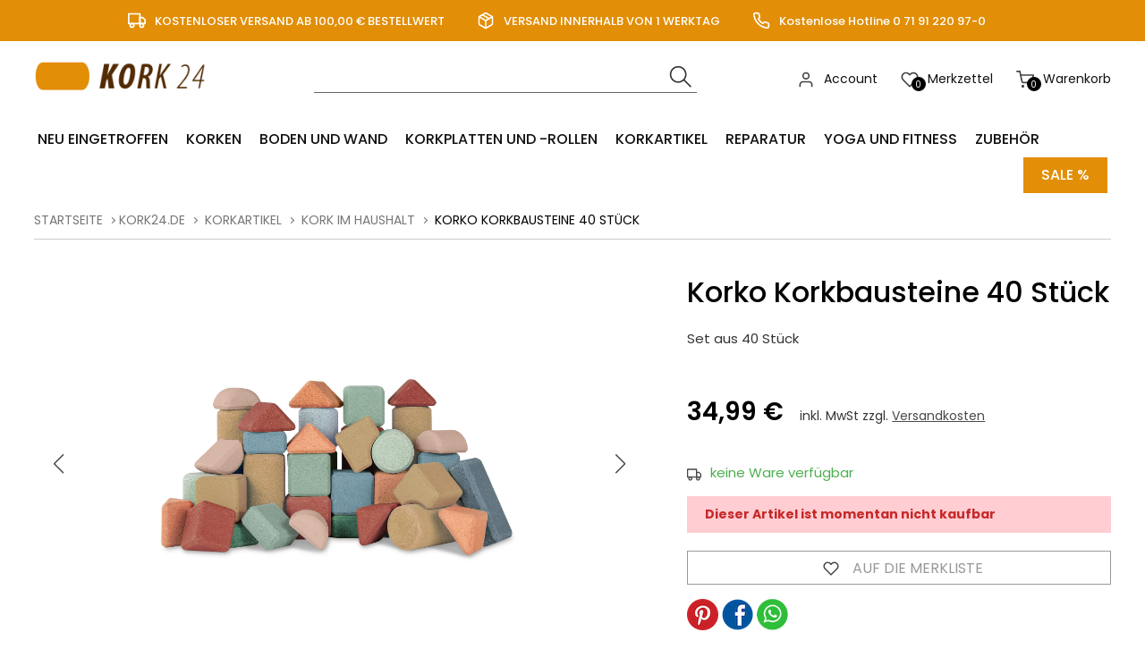

--- FILE ---
content_type: text/html; charset=ISO-8859-1
request_url: https://www.kork24.de/Korkartikel/Kork-im-Haushalt/Korko-Korkbausteine-40-Stueck/
body_size: 12717
content:
<!DOCTYPE html>
<html xmlns="http://www.w3.org/1999/xhtml" lang="de-de">
<head>
<!-- Google Tag Manager -->
	<script>(function(w,d,s,l,i){w[l]=w[l]||[];w[l].push({'gtm.start':
	new Date().getTime(),event:'gtm.js'});var f=d.getElementsByTagName(s)[0],
	j=d.createElement(s),dl=l!='dataLayer'?'&l='+l:'';j.async=true;j.src=
	'https://www.googletagmanager.com/gtm.js?id='+i+dl;f.parentNode.insertBefore(j,f);
	})(window,document,'script','dataLayer','GTM-NCBNP5');</script>
	<!-- End Google Tag Manager -->
<script>
	  (function(i,s,o,g,r,a,m){i['GoogleAnalyticsObject']=r;i[r]=i[r]||function(){
	  (i[r].q=i[r].q||[]).push(arguments)},i[r].l=1*new Date();a=s.createElement(o),
	  m=s.getElementsByTagName(o)[0];a.async=1;a.src=g;m.parentNode.insertBefore(a,m)
	  })(window,document,'script','https://www.google-analytics.com/analytics.js','ga');
	  ga('create', 'UA-50611730-1', 'auto');
	  ga('send', 'pageview');
</script>
<!-- Global site tag (gtag.js) - Google Ads: 650290177-->
<script async src="https://www.googletagmanager.com/gtag/js?id=AW-650290177"></script>
<script>
  window.dataLayer = window.dataLayer || [];
  function gtag(){dataLayer.push(arguments);}
  gtag('js', new Date());

  gtag('config', 'AW-650290177');
gtag("event", "pageview", {
					"ecomm_prodid": 14214,
					"ecomm_pagetype": "product",
					"ecomm_totalvalue": 34.99
				});
</script>
	<meta http-equiv="content-type" content="text/html;charset=utf-8" />
	<title>bunte Korkbausteine</title>
	
	<meta name="author" content="Eugen Hackenschuh e. K. Alexander Eckstein"/>
	<meta name="publisher" content="Eugen Hackenschuh e. K. Alexander Eckstein"/>
	<meta name="copyright" content="Eugen Hackenschuh e. K. Alexander Eckstein"/>
	<meta name="keywords" content=""/>
	<meta name="description" content="Lassen Sie Ihr Kind unbesorgt mit diesen natürlichen Korkbausteinen seine motorische Fähigkeiten verbessern. Ihrer Fantasie ist kein Limit gesetzt - Probiere..."/>
	<meta name="page-topic" content="0"/>
	<meta name="audience" content="Alle"/>
	<meta name="expires" content="NEVER"/>
	<meta name="revisit-after" content="1 days"/>
	<meta name="page-type" content="0"/>
	<meta name="robots" content="INDEX,FOLLOW"/>
	<!--<meta name="robots" content="NOINDEX,NOFOLLOW"/>-->
	<meta name="viewport" content="width=device-width, initial-scale=1"/>
	<link rel="SHORTCUT ICON" href="/templates/1_shop_universe_2/css/favicon.ico"/>
	
	<script type="application/ld+json">
	[{
		"@context": "https://schema.org",
		"@type": "Organization",
		"logo": "http://kork24.de/templates/1_shop_universe_2/Labels/logo.jpg",
		"name": "Eugen Hackenschuh e. K.",
		"url": "http://kork24.de",
		"contactPoint": {
			"@type": "ContactPoint",
			"email": "info@kork24.de",
			"url": "http://kork24.de",
			"contactType": "sales"
		}
	},
	{
		"@context": "https://schema.org",
		"@type": "WebSite",
		"url": "http://kork24.de",
		"potentialAction": {
			"@type": "SearchAction",
			"target": "http://kork24.de/index.php?ID=64&suche=1&warenkorb_suche={warenkorb_suche}",
			"query-input": "required name=warenkorb_suche"
		}
	}
	,{
	"@context": "http://schema.org","@graph": [{
	"@type": "Product",
	"name": "Korko Korkbausteine 40 Stück",
	"image": ["https://www.kork24.de/modul.php?modul=produkte&modulkat=bilder&ID=9308&mid=1","https://www.kork24.de/modul.php?modul=produkte&modulkat=bilder&ID=9307&mid=1","https://www.kork24.de/modul.php?modul=produkte&modulkat=bilder&ID=9305&mid=1","https://www.kork24.de/modul.php?modul=produkte&modulkat=bilder&ID=9304&mid=1","https://www.kork24.de/modul.php?modul=produkte&modulkat=bilder&ID=9309&mid=1"],
	"description": "Unsere Korkbausteine sind nicht nur ein Spielzeug, sondern auch ein p&auml;dagogisch sinnvolles Werkzeug, um die Entwicklung und F&auml;higkeiten der Kleinsten zu f&ouml;rdern. Durch das Spiel mit Korkbausteine lernen Kinder im Alter von 18 Monaten und &auml;lter das Konzept von Ursache und Wirkung kennen. Sie k&ouml;nnen die Bausteine stapeln, reihen, bauen und sogar zum Einst&uuml;rzen bringen, ohne dabei L&auml;rm zu verursachen oder sich zu verletzen.
&nbsp;
Die einzigartige Beschaffenheit der Korkbausteine erm&ouml;glicht es den Kindern, ihre Feinmotorik zu verbessern, w&auml;hrend sie ihrer Fantasie freien Lauf lassen. Die Bausteine sind leicht zu greifen und bieten eine ganz besondere Haptik, die das Spiel noch ansprechender macht. Die Kleinen k&ouml;nnen ihre Geschicklichkeit spielerisch entwickeln und ihre gestalterischen F&auml;higkeiten beim Erbauen fantasievoller Geb&auml;ude und Strukturen entfalten.
&nbsp;
Mit den Korkbausteine sind der Fantasie der Kinder keine Grenzen gesetzt. Sie k&ouml;nnen hohe T&uuml;rme bauen, bunte St&auml;dte erschaffen und lustige Spiele erfinden. Die Bausteine k&ouml;nnen auch nach Formen und Farben sortiert werden, was das Lernen zus&auml;tzlich f&ouml;rdert. Kinder k&ouml;nnen spielerisch das Z&auml;hlen &uuml;ben und ihre mathematischen F&auml;higkeiten weiterentwickeln.
&nbsp;
Die Korkbausteine sind nicht nur ein unterhaltsames Spielzeug, sondern auch eine sichere Wahl. Sie sind aus hochwertigem Kork gefertigt, einem nat&uuml;rlichen Material, das keine sch&auml;dlichen Chemikalien enth&auml;lt. Dadurch sind die Bausteine ungiftig und umweltfreundlich. Eltern k&ouml;nnen sich darauf verlassen, dass ihre Kinder sicher spielen und ihre Kreativit&auml;t entfalten k&ouml;nnen.
&nbsp;
Die Korkbausteine sind leicht und dennoch robust, was sie ideal f&uuml;r kleine H&auml;nde macht. Sie k&ouml;nnen ohne Bedenken herumgetragen, gestapelt und umgebaut werden. Durch ihr geringes Gewicht sind die Bausteine auch f&uuml;r den Einsatz im Innen- und Au&szlig;enbereich geeignet. Kinder k&ouml;nnen drinnen und drau&szlig;en spielen und dabei ihre Vorstellungskraft und motorischen F&auml;higkeiten weiterentwickeln.
&nbsp;
Unsere Korkbausteine sind langlebig und k&ouml;nnen &uuml;ber Jahre hinweg verwendet werden. Sie sind strapazierf&auml;hig und halten auch intensivem Spielen stand. Die Bausteine k&ouml;nnen leicht gereinigt werden, indem man sie mit einem feuchten Tuch abwischt. Dadurch bleiben sie hygienisch und bereit f&uuml;r den n&auml;chsten Spielspa&szlig;.
&nbsp;
Insgesamt sind die Korkbausteine ein vielseitiges Spielzeug, das die kognitive, motorische und kreative Entwicklung der Kinder f&ouml;rdert. Sie bieten nicht nur stundenlangen Spielspa&szlig;, sondern auch eine Reihe von Anwendungsm&ouml;glichkeiten.
&nbsp;
&nbsp;
&nbsp;
Anwendungsbeispiele f&uuml;r das Korkbausteine:
&nbsp;
Kinder k&ouml;nnen T&uuml;rme, Br&uuml;cken und Geb&auml;ude bauen und ihre architektonischen F&auml;higkeiten weiterentwickeln.
Die Bausteine k&ouml;nnen zum Sortieren und Z&auml;hlen nach Farben und Formen verwendet werden, um mathematische und kognitive F&auml;higkeiten zu f&ouml;rdern.
Kinder k&ouml;nnen ihre Fantasie nutzen, um Geschichten und Szenarien mit den Bausteinen zu erschaffen.
Die Bausteine k&ouml;nnen f&uuml;r sensorische Spiele verwendet werden, indem sie verschiedene Texturen und Oberfl&auml;chen erkunden.
Kinder k&ouml;nnen mit den Bausteinen auch einfache physikalische Prinzipien wie das Gleichgewicht und die Stabilit&auml;t erforschen.
&nbsp;",
	"sku": "Y12002",
	"gtin13": "5600762585255",
	"brand": "",
	"offers": {
		"@type": "Offer",
		"priceCurrency": "EUR",
		"price": "34.99",
		
		"priceValidUntil": "2026-02-25",
		"url": "http://kork24.de/Korkartikel/Kork-im-Haushalt/Korko-Korkbausteine-40-Stueck/",
		"availability": "SoldOut",
		"seller": {
			"@type": "Organization",
			"url": "http://kork24.de",
			"logo": "http://kork24.de/templates/1_shop_universe_2/Labels/logo.jpg",
			"name": "Eugen Hackenschuh e. K."
		}
	}
	
}]
}]
</script>
	
	
	
	<!-- above the content styles -->
	<!-- nur zum TESTEN: standard-style.css wird zur Einfachheit hier eingefügt, Nach der Entwicklung >> minimieren und in unten stehende Style-Tags -->
	<link type="text/css" rel="stylesheet" href="/templates/1_shop_universe_2/css/style_min.css">
	<link type="text/css" rel="stylesheet" href="/templates/1_shop_universe_2/css/universe.css">	
	<link type="text/css" rel="stylesheet" href="/templates/1_shop_universe_2/css/tplus.css">
	
	<script>
		var path = '/templates/1_shop_universe_2/';
		path = path.trim();
		window.templatepath = path;
	</script>
	<script src="/templates/1_shop_universe_2/js/jquery-1.10.2.js"></script>
	<script src="https://accounts.google.com/gsi/client" async defer></script>
											
											<script>
												function DecodeJWT (token) {
													var base64Url = token.split('.')[1];
													var base64 = base64Url.replace(/-/g, '+').replace(/_/g, '/');
													var jsonPayload = decodeURIComponent(window.atob(base64).split('').map(function(c) {
														return '%' + ('00' + c.charCodeAt(0).toString(16)).slice(-2);
													}).join(''));

													return JSON.parse(jsonPayload);
												}
												
												jQuery('.g_id_signin').bind("click", function () {
													jQuery('#tri_pageloader').fadeIn(150);
												});
												function handleCredentialResponse(googleUser) {
												console.log(googleUser);
													const profile = DecodeJWT(googleUser.credential);
													
													$.ajax({
														url: "/cmssystem/bereiche/ajax.php",
														method: "GET",
														data: "verify_user=1&account_type=google&token="+googleUser.credential+"&pageid=2",
														success: function(res) {
																console.log("test");
															if(res.success) {
																console.log(res.message.length);
																if(res.message.length > 0) {
																	var link = res.message;
																	link = link.replace("namensfeld", profile.family_name);
																	link = link.replace("vornamensfeld", profile.given_name);
																	link = link.replace("mailfeld", profile.email);		
																	link = link.replace("//", "/");
																	console.log(link);
																	window.location.replace(link);
																} else {
																	window.location.reload();
																}
															} else {
																console.error("Google Login: "+res.message);
																window.location.reload();
															}
															
															jQuery('#tri_pageloader').fadeOut(150);
														}
													});
													
												}
											</script>
								<script>
												// Facebook
												var facebookUser;
												function facebookLogin() {
													FB.getLoginStatus(function(response) {
														facebookUser = response;
														console.log(facebookUser);
														if (facebookUser.status == "connected") {
															FB.api("/me", 
																{fields: "email,gender,first_name,middle_name,last_name,name,location"}, 
																function(response) {
																	var facebookUserDaten = response;
																  	//facebookUser
																	
																	$.ajax({
																		url: "/cmssystem/bereiche/ajax.php",
																		method: "GET",
																		data: "verify_user=1&account_type=facebook&token="+facebookUser.authResponse.accessToken+"&pageid=2&email="+facebookUserDaten.email+"&firstname="+facebookUserDaten.first_name+"&lastname="+facebookUserDaten.last_name+"&fbid="+facebookUserDaten.id,
																		success: function(res) {
																			if(res.success) {
																				var link = res.message;
																				window.location.replace(link);
																			} else {
																				console.error("Facebook Login: "+res.message);
																			}
																		}
																	});
																}
															);
														}
													  });
												}
												
												window.setTimeout(function () {
													FB.getLoginStatus(function(response) {
														facebookUser = response;
														console.log(facebookUser);
														//facebookLogin(response);
														if (facebookUser.status == "connected") {
															//basicAPIRequest();
														}
													  });
												 }, 1000);
												 
												 
											</script>
</head>
<body id="page_64" class="area_12">
  <!-- Google Tag Manager (noscript) -->
	<noscript><iframe src="https://www.googletagmanager.com/ns.html?id=GTM-NCBNP5"
	height="0" width="0" style="display:none;visibility:hidden"></iframe></noscript>
	<!-- End Google Tag Manager (noscript) -->
	
	<div id="tri_topbar" class="tri_topbar">
		<div class="container text-center">
			<ul class="usp_list">
				
							<li>
				<span class="icon icon-left">
					<svg xmlns="http://www.w3.org/2000/svg" width="24" height="24" viewBox="0 0 24 24" fill="none" stroke="#fff" stroke-width="2" stroke-linecap="round" stroke-linejoin="round" class="feather feather-truck"><rect x="1" y="3" width="15" height="13"></rect><polygon points="16 8 20 8 23 11 23 16 16 16 16 8"></polygon><circle cx="5.5" cy="18.5" r="2.5"></circle><circle cx="18.5" cy="18.5" r="2.5"></circle></svg>				</span> KOSTENLOSER VERSAND AB 100,00 &#128; BESTELLWERT			</li>
			
			<li>
				<span class="icon icon-left">
					<svg xmlns="http://www.w3.org/2000/svg" width="24" height="24" viewBox="0 0 24 24" fill="none" stroke="#fff" stroke-width="2" stroke-linecap="round" stroke-linejoin="round" class="feather feather-package"><line x1="16.5" y1="9.4" x2="7.5" y2="4.21"></line><path d="M21 16V8a2 2 0 0 0-1-1.73l-7-4a2 2 0 0 0-2 0l-7 4A2 2 0 0 0 3 8v8a2 2 0 0 0 1 1.73l7 4a2 2 0 0 0 2 0l7-4A2 2 0 0 0 21 16z"></path><polyline points="3.27 6.96 12 12.01 20.73 6.96"></polyline><line x1="12" y1="22.08" x2="12" y2="12"></line></svg>				</span> VERSAND INNERHALB VON 1 WERKTAG			</li>
			
			<li>
				<span class="icon icon-left">
					<svg xmlns="http://www.w3.org/2000/svg" width="24" height="24" viewBox="0 0 24 24" fill="none" stroke="#fff" stroke-width="2" stroke-linecap="round" stroke-linejoin="round" class="feather feather-phone"><path d="M22 16.92v3a2 2 0 0 1-2.18 2 19.79 19.79 0 0 1-8.63-3.07 19.5 19.5 0 0 1-6-6 19.79 19.79 0 0 1-3.07-8.67A2 2 0 0 1 4.11 2h3a2 2 0 0 1 2 1.72 12.84 12.84 0 0 0 .7 2.81 2 2 0 0 1-.45 2.11L8.09 9.91a16 16 0 0 0 6 6l1.27-1.27a2 2 0 0 1 2.11-.45 12.84 12.84 0 0 0 2.81.7A2 2 0 0 1 22 16.92z"></path></svg>				</span> Kostenlose Hotline 0 71 91 220 97-0			</li>
			

			</ul>
			<div class="clearfix"></div>
		</div>
	</div>
	<div id="tri_header" class="tri_header">
		<div id="tri_header_inner" class="tri_header_inner">
			
			<div class="header">
				<div class="container">
					
					<div class="columns three">
						<div class="header_logo">
							<a href="/" class="logo" title="Zur Startseite">
								<img src="/templates/1_shop_universe_2/Labels/logo.png" alt="Logo Kork24.de - Universe" title="Logo Kork24.de - Universe" />
							</a>
						</div>
					</div>
					<div class="columns nine">
						<div class="header_topbar">
							<div class="columns six">
								<div class="tri_searcher">
								
	<form action="/index.php" method="get" name="warenkorb_suche_form" id="warenkorb_suche_form">
		<input type="text" id="warenkorb_suche_feld" class="warenkorb_suche" name="warenkorb_suche" size="18" data-default="Suche..." autocomplete="off"/>
		<input type="image" name="submit" src="/templates/1_shop_universe_2/Labels/icons/search.png" alt="Suchen"/>
		<input type="hidden" name="suche" value="1"/>
		<input type="hidden" name="ID" value="64" />
	</form>
	
								</div>
							</div>
							<div class="columns six">
								
								<ul class="tri_warenkorb">
									<li id="warenkorbvorschau">
	<a href="/Warenkorb/" title="Warenkorb"><span class="anzahl_artikel">0</span><span class="icon icon-left"><img src="/templates/1_shop_universe_2/Labels/feather_black/shopping-cart.svg"></span>  <span class="text">Warenkorb</span> <span class="wk_preis">(0,00&nbsp;&euro;)</span></a>
</li>
									<li><a href="/"><span class="icon icon-left"><img src="/templates/1_shop_universe_2/Labels/feather_black/heart.svg"></span><span class="anzahl_artikel">0</span> <span class="text">Merkzettel</span></a></li>
									<li><a href="/Account/"><span class="icon icon-left"><img src="/templates/1_shop_universe_2/Labels/feather_black/user.svg"></span> <span class="text">Account</span></a></li>
					<!--<li><a href="//">Registrieren</a></li>-->
									
								</ul>
							</div>

							<div class="row burgermenu">
								<input type="checkbox" id="hamburg">
								<label for="hamburg" class="hamburg">
									<span class="line"></span>
									<span class="line"></span>
									<span class="line"></span>
								</label>
							</div>
							<div class="row mobile_only suche_oeffnen" style="">
								<a id="suche_oeffnen" class="" href="#suche" style=""><img src="/templates/1_shop_universe_2/Labels/icons/search.png"></a>
							</div>
							<div class="clearfix"></div>
						</div>
						
						
					</div>
				</div>
			</div>
			<div id="tri_menu_navigation" class="tri_menu_navigation">
				<div class="mobile_only">
					<a id="burgerschliessen" class="burgerschliessen" href="#menuschliessen"><span>Menü schließen</span></a>
				</div>

				<div class="container"><ul id="tri_navigation" class="tri_navigation">
				<li class="logo_home"><a href="/" title="Startseite"><img alt="Startseite" title="Startseite" src="/templates/1_shop_universe_2/Labels/logoicon.png"></a>	<li data-key="menu-76" class="menu-trigger  "><a href="/Neu-eingetroffen/" title="Neu eingetroffen">Neu eingetroffen</a></li><li data-key="menu-32" class="menu-trigger  has_childs"><a href="/Korken/" title="Korken">Korken</a><ul class="level0">
					<li class="level1 nav-32 parent show_mobile">
						<a href="/Korken/" title="Korken">Korken  <div class="navigation_wizard"><span class="icon-image"><img src="/templates/1_shop_universe_2/Labels/feather_black/tool.svg"></span> Produktauswahl konfigurierbar</div></a>
					</li>
						<li class="level1 columns two nav-32-33  parent">
							
							<a href="/Korken/Weinkorken/" title="Weinkorken">Weinkorken</a></li>
						<li class="level1 columns two nav-32-34  parent">
							
							<a href="/Korken/konische-Korken/" title="konische Korken">konische Korken</a></li>
						<li class="level1 columns two nav-32-35  parent">
							
							<a href="/Korken/Griffkorken/" title="Griffkorken">Griffkorken</a></li>
						<li class="level1 columns two nav-32-36  parent">
							
							<a href="/Korken/Bastelkorken/" title="Bastelkorken">Bastelkorken</a></li>
						<li class="level1 columns two nav-32-74  parent">
							
							<a href="/Korken/Kupplungskorken/" title="Kupplungskorken">Kupplungskorken</a></li></ul></li><li data-key="menu-37" class="menu-trigger  has_childs"><a href="/Boden-und-Wand/" title="Boden und Wand">Boden und Wand</a><ul class="level0">
					<li class="level1 nav-37 parent show_mobile">
						<a href="/Boden-und-Wand/" title="Boden und Wand">Boden und Wand </a>
					</li>
						<li class="level1 columns two nav-37-38  parent">
							
							<a href="/Boden-und-Wand/Korkparkett/" title="Korkparkett">Korkparkett</a></li>
						<li class="level1 columns two nav-37-39  parent">
							
							<a href="/Boden-und-Wand/Kork-Fertigparkett/" title="Kork Fertigparkett">Kork Fertigparkett</a></li>
						<li class="level1 columns two nav-37-40  parent">
							
							<a href="/Boden-und-Wand/Holzparkett/" title="Holzparkett">Holzparkett</a></li>
						<li class="level1 columns two nav-37-41  parent">
							
							<a href="/Boden-und-Wand/Laminat/" title="Laminat">Laminat</a></li>
						<li class="level1 columns two nav-37-42  parent">
							
							<a href="/Boden-und-Wand/Designbelaege/" title="Designbeläge">Designbeläge</a></li>
						<li class="level1 columns two nav-37-43  parent">
							
							<a href="/Boden-und-Wand/Wandkork/" title="Wandkork">Wandkork</a></li>
						<li class="level1 columns two nav-37-67  parent">
							
							<a href="/Boden-und-Wand/Trittschalldaemmung/" title="Trittschalldämmung">Trittschalldämmung</a></li>
						<li class="level1 columns two nav-37-44  parent">
							
							<a href="/Boden-und-Wand/Paneele/" title="Paneele">Paneele</a></li>
						<li class="level1 columns two nav-37-45  parent">
							
							<a href="/Boden-und-Wand/Terrassenbelaege/" title="Terrassenbeläge">Terrassenbeläge</a></li>
						<li class="level1 columns two nav-37-46  parent">
							
							<a href="/Boden-und-Wand/Sockelleisten/" title="Sockelleisten">Sockelleisten</a></li>
						<li class="level1 columns two nav-37-69  parent">
							
							<a href="/Boden-und-Wand/Profile/" title="Profile">Profile</a></li>
						<li class="level1 columns two nav-37-47  parent">
							
							<a href="/Boden-und-Wand/Zubehoer/" title="Zubehör">Zubehör</a></li></ul></li><li data-key="menu-48" class="menu-trigger  has_childs"><a href="/Korkplatten-undrollen/" title="Korkplatten und -rollen">Korkplatten und -rollen</a><ul class="level0">
					<li class="level1 nav-48 parent show_mobile">
						<a href="/Korkplatten-undrollen/" title="Korkplatten und -rollen">Korkplatten und -rollen </a>
					</li>
						<li class="level1 columns two nav-48-49  parent">
							
							<a href="/Korkplatten-undrollen/Presskorkplatten/" title="Presskorkplatten">Presskorkplatten</a></li>
						<li class="level1 columns two nav-48-50  parent">
							
							<a href="/Korkplatten-undrollen/Daemmkork/" title="Dämmkork">Dämmkork</a></li>
						<li class="level1 columns two nav-48-51  parent">
							
							<a href="/Korkplatten-undrollen/Rollenkork/" title="Rollenkork">Rollenkork</a></li>
						<li class="level1 columns two nav-48-53  parent">
							
							<a href="/Korkplatten-undrollen/Pinnwaende/" title="Pinnwände">Pinnwände</a></li></ul></li><li data-key="menu-54" class="menu-trigger  has_childs"><a href="/Korkartikel/" title="Korkartikel">Korkartikel</a><ul class="level0">
					<li class="level1 nav-54 parent show_mobile">
						<a href="/Korkartikel/" title="Korkartikel">Korkartikel </a>
					</li>
						<li class="level1 columns two nav-54-57  parent">
							
							<a href="/Korkartikel/Terrarium/" title="Terrarium">Terrarium</a></li>
						<li class="level1 columns two nav-54-78  parent">
							
							<a href="/Korkartikel/Bastelkork/Kreativ/" title="Bastelkork/Kreativ">Bastelkork/Kreativ</a></li>
						<li class="level1 columns two nav-54-55  parent">
							
							<a href="/Korkartikel/Taschen/" title="Taschen">Taschen</a></li>
						<li class="level1 columns two nav-54-59  parent">
							
							<a href="/Korkartikel/Korkstoff/" title="Korkstoff">Korkstoff</a></li>
						<li class="level1 columns two nav-54-60  parent">
							
							<a href="/Korkartikel/Korkpapier/" title="Korkpapier">Korkpapier</a></li>
						<li class="level1 columns two nav-54-61  parent">
							
							<a href="/Korkartikel/Korkschnur/" title="Korkschnur">Korkschnur</a></li>
						<li class="level1 columns two nav-54-68  parent">
							
							<a href="/Korkartikel/Korkschrot/" title="Korkschrot">Korkschrot</a></li>
						<li class="level1 columns two nav-54-71  parent">
							
							<a href="/Korkartikel/Kork-im-Haushalt/" title="Kork im Haushalt">Kork im Haushalt</a><ul class="level2"><li class="level2 nav-54-71-56  parent2"><a href="/Korkartikel/Kork-im-Haushalt/Untersetzer/" title="Untersetzer">Untersetzer</a></li></ul></li></ul></li><li data-key="menu-62" class="menu-trigger  has_childs"><a href="/Reparatur/" title="Reparatur">Reparatur</a><ul class="level0">
					<li class="level1 nav-62 parent show_mobile">
						<a href="/Reparatur/" title="Reparatur">Reparatur </a>
					</li>
						<li class="level1 columns two nav-62-63  parent">
							
							<a href="/Reparatur/Reparatur-fuer-Korkund-Holzboeden/" title="Reparatur für Kork- und Holzböden">Reparatur für Kork- und Holzböden</a></li></ul></li><li data-key="menu-25" class="menu-trigger  "><a href="/Yoga-und-Fitness/" title="Yoga und Fitness">Yoga und Fitness</a></li><li data-key="menu-26" class="menu-trigger  has_childs"><a href="/Zubehoer/" title="Zubehör">Zubehör</a><ul class="level0">
					<li class="level1 nav-26 parent show_mobile">
						<a href="/Zubehoer/" title="Zubehör">Zubehör </a>
					</li>
						<li class="level1 columns two nav-26-64  parent">
							
							<a href="/Zubehoer/Klebstoff/" title="Klebstoff">Klebstoff</a></li>
						<li class="level1 columns two nav-26-65  parent">
							
							<a href="/Zubehoer/Lack/" title="Lack">Lack</a></li>
						<li class="level1 columns two nav-26-27  parent">
							
							<a href="/Zubehoer/Zubehoer-Haro/" title="Zubehör Haro">Zubehör Haro</a></li>
						<li class="level1 columns two nav-26-28  parent">
							
							<a href="/Zubehoer/Zubehoer-Loba/" title="Zubehör Loba">Zubehör Loba</a></li>
						<li class="level1 columns two nav-26-29  parent">
							
							<a href="/Zubehoer/Zubehoer-ter-Huerne/" title="Zubehör ter Hürne">Zubehör ter Hürne</a></li>
						<li class="level1 columns two nav-26-30  parent">
							
							<a href="/Zubehoer/Zubehoer-Woca/" title="Zubehör Woca">Zubehör Woca</a></li>
						<li class="level1 columns two nav-26-75  parent">
							
							<a href="/Zubehoer/Zubehoer-Wakol/" title="Zubehör Wakol">Zubehör Wakol</a></li>
						<li class="level1 columns two nav-26-24  parent">
							
							<a href="/Zubehoer/Werkzeuge/" title="Werkzeuge">Werkzeuge</a></li></ul></li><li class=" sale"><a href="/Startseite/" title="Sale %">Sale %</a></li></ul><div class="clearfix"></div></div><div class="container"><div id="megamenu" class="megamenu"><div class="menu-wrapper" id="menu-76"><div class=""></div></div><div class="menu-wrapper" id="menu-32"><div class=""><ul class="level0">
					<li class="level1 nav-32 parent show_mobile">
						<a href="/Korken/" title="Korken">Korken  <div class="navigation_wizard"><span class="icon-image"><img src="/templates/1_shop_universe_2/Labels/feather_black/tool.svg"></span> Produktauswahl konfigurierbar</div></a>
					</li>
						<li class="level1 columns two nav-32-33  parent">
							
							<a href="/Korken/Weinkorken/" title="Weinkorken">Weinkorken</a></li>
						<li class="level1 columns two nav-32-34  parent">
							
							<a href="/Korken/konische-Korken/" title="konische Korken">konische Korken</a></li>
						<li class="level1 columns two nav-32-35  parent">
							
							<a href="/Korken/Griffkorken/" title="Griffkorken">Griffkorken</a></li>
						<li class="level1 columns two nav-32-36  parent">
							
							<a href="/Korken/Bastelkorken/" title="Bastelkorken">Bastelkorken</a></li>
						<li class="level1 columns two nav-32-74  parent">
							
							<a href="/Korken/Kupplungskorken/" title="Kupplungskorken">Kupplungskorken</a></li></ul></div></div><div class="menu-wrapper" id="menu-37"><div class=""><ul class="level0">
					<li class="level1 nav-37 parent show_mobile">
						<a href="/Boden-und-Wand/" title="Boden und Wand">Boden und Wand </a>
					</li>
						<li class="level1 columns two nav-37-38  parent">
							
							<a href="/Boden-und-Wand/Korkparkett/" title="Korkparkett">Korkparkett</a></li>
						<li class="level1 columns two nav-37-39  parent">
							
							<a href="/Boden-und-Wand/Kork-Fertigparkett/" title="Kork Fertigparkett">Kork Fertigparkett</a></li>
						<li class="level1 columns two nav-37-40  parent">
							
							<a href="/Boden-und-Wand/Holzparkett/" title="Holzparkett">Holzparkett</a></li>
						<li class="level1 columns two nav-37-41  parent">
							
							<a href="/Boden-und-Wand/Laminat/" title="Laminat">Laminat</a></li>
						<li class="level1 columns two nav-37-42  parent">
							
							<a href="/Boden-und-Wand/Designbelaege/" title="Designbeläge">Designbeläge</a></li>
						<li class="level1 columns two nav-37-43  parent">
							
							<a href="/Boden-und-Wand/Wandkork/" title="Wandkork">Wandkork</a></li>
						<li class="level1 columns two nav-37-67  parent">
							
							<a href="/Boden-und-Wand/Trittschalldaemmung/" title="Trittschalldämmung">Trittschalldämmung</a></li>
						<li class="level1 columns two nav-37-44  parent">
							
							<a href="/Boden-und-Wand/Paneele/" title="Paneele">Paneele</a></li>
						<li class="level1 columns two nav-37-45  parent">
							
							<a href="/Boden-und-Wand/Terrassenbelaege/" title="Terrassenbeläge">Terrassenbeläge</a></li>
						<li class="level1 columns two nav-37-46  parent">
							
							<a href="/Boden-und-Wand/Sockelleisten/" title="Sockelleisten">Sockelleisten</a></li>
						<li class="level1 columns two nav-37-69  parent">
							
							<a href="/Boden-und-Wand/Profile/" title="Profile">Profile</a></li>
						<li class="level1 columns two nav-37-47  parent">
							
							<a href="/Boden-und-Wand/Zubehoer/" title="Zubehör">Zubehör</a></li></ul></div></div><div class="menu-wrapper" id="menu-48"><div class=""><ul class="level0">
					<li class="level1 nav-48 parent show_mobile">
						<a href="/Korkplatten-undrollen/" title="Korkplatten und -rollen">Korkplatten und -rollen </a>
					</li>
						<li class="level1 columns two nav-48-49  parent">
							
							<a href="/Korkplatten-undrollen/Presskorkplatten/" title="Presskorkplatten">Presskorkplatten</a></li>
						<li class="level1 columns two nav-48-50  parent">
							
							<a href="/Korkplatten-undrollen/Daemmkork/" title="Dämmkork">Dämmkork</a></li>
						<li class="level1 columns two nav-48-51  parent">
							
							<a href="/Korkplatten-undrollen/Rollenkork/" title="Rollenkork">Rollenkork</a></li>
						<li class="level1 columns two nav-48-53  parent">
							
							<a href="/Korkplatten-undrollen/Pinnwaende/" title="Pinnwände">Pinnwände</a></li></ul></div></div><div class="menu-wrapper" id="menu-54"><div class=""><ul class="level0">
					<li class="level1 nav-54 parent show_mobile">
						<a href="/Korkartikel/" title="Korkartikel">Korkartikel </a>
					</li>
						<li class="level1 columns two nav-54-57  parent">
							
							<a href="/Korkartikel/Terrarium/" title="Terrarium">Terrarium</a></li>
						<li class="level1 columns two nav-54-78  parent">
							
							<a href="/Korkartikel/Bastelkork/Kreativ/" title="Bastelkork/Kreativ">Bastelkork/Kreativ</a></li>
						<li class="level1 columns two nav-54-55  parent">
							
							<a href="/Korkartikel/Taschen/" title="Taschen">Taschen</a></li>
						<li class="level1 columns two nav-54-59  parent">
							
							<a href="/Korkartikel/Korkstoff/" title="Korkstoff">Korkstoff</a></li>
						<li class="level1 columns two nav-54-60  parent">
							
							<a href="/Korkartikel/Korkpapier/" title="Korkpapier">Korkpapier</a></li>
						<li class="level1 columns two nav-54-61  parent">
							
							<a href="/Korkartikel/Korkschnur/" title="Korkschnur">Korkschnur</a></li>
						<li class="level1 columns two nav-54-68  parent">
							
							<a href="/Korkartikel/Korkschrot/" title="Korkschrot">Korkschrot</a></li>
						<li class="level1 columns two nav-54-71  parent">
							
							<a href="/Korkartikel/Kork-im-Haushalt/" title="Kork im Haushalt">Kork im Haushalt</a><ul class="level2"><li class="level2 nav-54-71-56  parent2"><a href="/Korkartikel/Kork-im-Haushalt/Untersetzer/" title="Untersetzer">Untersetzer</a></li></ul></li></ul></div></div><div class="menu-wrapper" id="menu-62"><div class=""><ul class="level0">
					<li class="level1 nav-62 parent show_mobile">
						<a href="/Reparatur/" title="Reparatur">Reparatur </a>
					</li>
						<li class="level1 columns two nav-62-63  parent">
							
							<a href="/Reparatur/Reparatur-fuer-Korkund-Holzboeden/" title="Reparatur für Kork- und Holzböden">Reparatur für Kork- und Holzböden</a></li></ul></div></div><div class="menu-wrapper" id="menu-25"><div class=""></div></div><div class="menu-wrapper" id="menu-26"><div class=""><ul class="level0">
					<li class="level1 nav-26 parent show_mobile">
						<a href="/Zubehoer/" title="Zubehör">Zubehör </a>
					</li>
						<li class="level1 columns two nav-26-64  parent">
							
							<a href="/Zubehoer/Klebstoff/" title="Klebstoff">Klebstoff</a></li>
						<li class="level1 columns two nav-26-65  parent">
							
							<a href="/Zubehoer/Lack/" title="Lack">Lack</a></li>
						<li class="level1 columns two nav-26-27  parent">
							
							<a href="/Zubehoer/Zubehoer-Haro/" title="Zubehör Haro">Zubehör Haro</a></li>
						<li class="level1 columns two nav-26-28  parent">
							
							<a href="/Zubehoer/Zubehoer-Loba/" title="Zubehör Loba">Zubehör Loba</a></li>
						<li class="level1 columns two nav-26-29  parent">
							
							<a href="/Zubehoer/Zubehoer-ter-Huerne/" title="Zubehör ter Hürne">Zubehör ter Hürne</a></li>
						<li class="level1 columns two nav-26-30  parent">
							
							<a href="/Zubehoer/Zubehoer-Woca/" title="Zubehör Woca">Zubehör Woca</a></li>
						<li class="level1 columns two nav-26-75  parent">
							
							<a href="/Zubehoer/Zubehoer-Wakol/" title="Zubehör Wakol">Zubehör Wakol</a></li>
						<li class="level1 columns two nav-26-24  parent">
							
							<a href="/Zubehoer/Werkzeuge/" title="Werkzeuge">Werkzeuge</a></li></ul></div></div></div></div>

			</div>
		</div>
	</div>
	
	<div id="tri_slider" class="tri_slider container">
		
<style>
.big_slideshow .swiper-slide {
	max-height: 700px;
}

.slider-backi {
	background: rgba(255,255,255,0.9);
    padding: 20px;
    position: absolute;
    bottom: 50px;
    right: 50px;
        max-width: 400px;
    font-size: 20px;
}


@media screen and (max-width: 768px) {
	.slider-backi {
		font-size: 14px;
		line-height: 1.4;
	}
}
@media screen and (max-width: 1100px) {
	.slider-backi {
		position: relative;
		left: 0;
		bottom: 0;
		margin-bottom: 0px;
		/* width: 100%; */
		text-align: left;
		background: #f5f5f5;
		margin-top: -6px;
		max-width: 100%;
		padding-right:32px;
		padding-left: 32px;
		padding-bottom: 30px;
	}
	
	.swiper-button-prev, .swiper-container-rtl .swiper-button-next {
		left: 0;
	}
	
	.swiper-button-next, .swiper-container-rtl .swiper-button-prev {
		right: 0px;
		
	}
}
</style>

	</div>
	
	<div id="tri_content" class="tri_content">
		<div id="tri_content_inner" class="tri_content_inner">
			 

			
		<div id="tri_breadcrumb" class="tri_breadcrumb container">
		<div id="breadcrumb">
			<a href="/" title="Zur Startseite" class="home">Startseite</a><a href="/Produkte_2/" title="kork24.de">kork24.de</a> <a href="/Korkartikel/" title="Korkartikel">Korkartikel</a> <a href="/Korkartikel/Kork-im-Haushalt/" title="Kork im Haushalt">Kork im Haushalt</a><span>
			Korko Korkbausteine 40 Stück</span> </div> </div>
			</div> 

			<div class="container">
				
				<div id="tri_container" class="tri_container 
">
				
<div>


<div class="produkt-detail">
	<div id="imagedetail" class="columns seven">
		<div class="imagedetail">
			<div class=" text-center image_produkt">
				<div class="gallery-top">

						<div class="swiper-wrapper" id="thumblist">
	<div class="swiper-slide" data-produktid="14214" style=""><img src="/modul.php?modul=produkte&modulkat=bilder&ID=9308&tump=0"></div>
	<div class="swiper-slide" data-produktid="14214" style=""><img src="/modul.php?modul=produkte&modulkat=bilder&ID=9307&tump=0"></div><div class="swiper-slide" data-produktid="14214" style=""><img src="/modul.php?modul=produkte&modulkat=bilder&ID=9305&tump=0"></div><div class="swiper-slide" data-produktid="14214" style=""><img src="/modul.php?modul=produkte&modulkat=bilder&ID=9304&tump=0"></div><div class="swiper-slide" data-produktid="14214" style=""><img src="/modul.php?modul=produkte&modulkat=bilder&ID=9309&tump=0"></div><div class="swiper-slide" data-produktid="14214" style=""><img src="/modul.php?modul=produkte&modulkat=bilder&ID=9317&tump=0"></div>
	
	 
</div>



					<!-- Add Arrows -->
					<div class="swiper-button-next"></div>
					<div class="swiper-button-prev"></div>
				</div>
			</div>
			<div class="gallery-thumbs">
			<div class="swiper-wrapper" id="thumblist">
	<div class="swiper-slide" data-produktid="14214" style=""><img src="/modul.php?modul=produkte&modulkat=bilder&ID=9308&tump=0"></div>
	<div class="swiper-slide" data-produktid="14214" style=""><img src="/modul.php?modul=produkte&modulkat=bilder&ID=9307&tump=0"></div><div class="swiper-slide" data-produktid="14214" style=""><img src="/modul.php?modul=produkte&modulkat=bilder&ID=9305&tump=0"></div><div class="swiper-slide" data-produktid="14214" style=""><img src="/modul.php?modul=produkte&modulkat=bilder&ID=9304&tump=0"></div><div class="swiper-slide" data-produktid="14214" style=""><img src="/modul.php?modul=produkte&modulkat=bilder&ID=9309&tump=0"></div><div class="swiper-slide" data-produktid="14214" style=""><img src="/modul.php?modul=produkte&modulkat=bilder&ID=9317&tump=0"></div>
	
	 
</div>
				<div class="swiper-button-next"></div>
				<div class="swiper-button-prev"></div>
			</div>

		</div>
	</div>
	<div class="columns five">
		<div>
			
		</div>
		<div class="wk_angebote_icon">
			
		</div>
		<div class="produkt_title">
			<h1 id="produkt_name">Korko Korkbausteine 40 Stück</h1>
		</div>
		
		<div class="produkt_shortDescription"><p>Set aus 40 St&uuml;ck</p></div>

		<div class="produkt_pricing">
			<span class="produkt_preis" id="produkt_preis">34,99&nbsp;&euro;</span> <span class="produkt_strike"></span> <span class="produkt_steuer">inkl. MwSt zzgl. <a href="#">Versandkosten</a></span>
<p><span class="icon icon-left"><img src="/templates/1_shop_universe_2/Labels/feather_black/truck.svg"></span><span class="hackenschuh_lager"><i class="fa fa-circle lager10"></i> keine Ware verf&uuml;gbar</span></p>



			<div class="produkt_grundpreis"></div>

		</div>
		<div class="produkt_kaution"></div>
		<div class="produkt_warenkorb_button">
			<div class="error"><strong>Dieser Artikel ist momentan nicht kaufbar</strong></div>
		</div>
		<div class="produkt_merkliste">
			<a href="/index.php?ID=64&warenkorb_produktid=14214&warenkorb_merkliste_hinzu=14214" rel="nofollow" class="button size-block merkzettel_link" title="Merkzettel"><span class="icon icon-left"><img src="/templates/1_shop_universe_2/Labels/feather_black/heart.svg"></span> Auf die Merkliste</a>
		</div>

			<div id="pin" style="display:none">
    <a class="pinterest" data-rel="popup" rel="nofollow" href="" style="text-decoration: none">
        <img src="/cmssystem/warenkorb/bilder/pinterest.png" alt="Pinterest"/>
    </a>

    <a class="fb" href="" data-rel="popup" rel="nofollow" title="Bei Facebook teilen" role="button"
       aria-label="Bei Facebook teilen" style="text-decoration: none">
        <img src="/cmssystem/warenkorb/bilder/fb.png" alt="Facebook"/>
    </a>


    <a class="wa" href="" rel="nofollow" role="button" style="text-decoration: none">
        <img src="/cmssystem/warenkorb/bilder/wa.png" alt="WhatsApp"/>
    </a>

</div>

<script>
    var $pin = document.getElementById("pin");
    if ($pin) {
        var href = encodeURIComponent(document.location.href);
        var produkt = encodeURIComponent(document.querySelector('#produkt_name').innerText);
        var url = "https://www.pinterest.com/pin/create/link/";
        url += "?url=" + href;
        var img = document.querySelector('.swiper-wrapper > .swiper-slide img');
        if (img) {
            img = img.getAttribute("src");
            url += "&media=" + document.location.origin + "/" + encodeURIComponent(img);
        }

        if (produkt) url += "&description=" + produkt;
        document.querySelector("#pin > a.pinterest").setAttribute('href', url);
        $pin.style.display = 'block';

        //FB
        url = "https://www.facebook.com/sharer/sharer.php";
        url += "?u=" + href;
        document.querySelector("#pin > a.fb").setAttribute('href', url);

        //Whatsapp
        url = "whatsapp://send?text=" + produkt + " | " + href;
        document.querySelector("#pin > a.wa").setAttribute('href', url);

        document.querySelectorAll("a[data-rel='popup']").forEach(function (el) {
            el.addEventListener("click", function (e) {
                e.preventDefault();
                var href = el.getAttribute('href');
                return window.open(href, null, "menubar=1,resizable=1,width=500,height=300");
            })
        })

    }
</script>

<script async defer src="//assets.pinterest.com/js/pinit.js"></script>


	</div>
	<div class="clearfix"></div>
</div>


<style>/*
	t+ Content stylesheet v1.0
*/

.tplus_element {
	max-width: 100%;
	display:block;
	padding-top: 0;
}

.tplus_bildtext h1, .tplus_bildtext h2, .tplus_bildtext h3 {
	border: 0;
}

.white-button {
	background: #fff;
	color: #232323;
	border: 1px solid #fff;
}

.white-button:hover {
	background: #ddd;
	color: #232323;
	border: 1px solid #ddd;
}

.black-button {
	background: #000;
	color: #fff;
	border: 1px solid #000;
}

.black-button:hover {
	background: #222;
	color: #fff;
	border: 1px solid #222;
}

@media screen and (max-width: 1100px) {
	.tplus_column.columns > .tplus_box {
		margin-bottom: 40px;
	}
}

@media screen and (min-width: 990px) and (max-width: 1100px) {
	.tplus_column.columns.six {
		width: 48%;
		margin-left: 4%;
	}
	
	.tplus_column.columns.three {
		width: 48%;
		margin-left: 4%;
	}
	
	.tplus_column.columns.six:nth-child(odd) {
		margin-left: 0;
	}
	
	.tplus_column.columns.three:nth-child(odd) {
		margin-left: 0;
	}
}
 
</style>
<div id="ajax_content">
	<div>
		<div class="columns six">
			<h2 class="line">Produktbeschreibung</h2>
			<p>
				<strong>Korko Korkbausteine 40 Stück</strong>
			</p>
			<p> Unsere Korkbausteine sind nicht nur ein Spielzeug, sondern auch ein p&auml;dagogisch sinnvolles Werkzeug, um die Entwicklung und F&auml;higkeiten der Kleinsten zu f&ouml;rdern. Durch das Spiel mit Korkbausteine lernen Kinder im Alter von 18 Monaten und &auml;lter das Konzept von Ursache und Wirkung kennen. Sie k&ouml;nnen die Bausteine stapeln, reihen, bauen und sogar zum Einst&uuml;rzen bringen, ohne dabei L&auml;rm zu verursachen oder sich zu verletzen.</p> <p> &nbsp;</p> <p> Die einzigartige Beschaffenheit der Korkbausteine erm&ouml;glicht es den Kindern, ihre Feinmotorik zu verbessern, w&auml;hrend sie ihrer Fantasie freien Lauf lassen. Die Bausteine sind leicht zu greifen und bieten eine ganz besondere Haptik, die das Spiel noch ansprechender macht. Die Kleinen k&ouml;nnen ihre Geschicklichkeit spielerisch entwickeln und ihre gestalterischen F&auml;higkeiten beim Erbauen fantasievoller Geb&auml;ude und Strukturen entfalten.</p> <p> &nbsp;</p> <p> Mit den Korkbausteine sind der Fantasie der Kinder keine Grenzen gesetzt. Sie k&ouml;nnen hohe T&uuml;rme bauen, bunte St&auml;dte erschaffen und lustige Spiele erfinden. Die Bausteine k&ouml;nnen auch nach Formen und Farben sortiert werden, was das Lernen zus&auml;tzlich f&ouml;rdert. Kinder k&ouml;nnen spielerisch das Z&auml;hlen &uuml;ben und ihre mathematischen F&auml;higkeiten weiterentwickeln.</p> <p> &nbsp;</p> <p> Die Korkbausteine sind nicht nur ein unterhaltsames Spielzeug, sondern auch eine sichere Wahl. Sie sind aus hochwertigem Kork gefertigt, einem nat&uuml;rlichen Material, das keine sch&auml;dlichen Chemikalien enth&auml;lt. Dadurch sind die Bausteine ungiftig und umweltfreundlich. Eltern k&ouml;nnen sich darauf verlassen, dass ihre Kinder sicher spielen und ihre Kreativit&auml;t entfalten k&ouml;nnen.</p> <p> &nbsp;</p> <p> Die Korkbausteine sind leicht und dennoch robust, was sie ideal f&uuml;r kleine H&auml;nde macht. Sie k&ouml;nnen ohne Bedenken herumgetragen, gestapelt und umgebaut werden. Durch ihr geringes Gewicht sind die Bausteine auch f&uuml;r den Einsatz im Innen- und Au&szlig;enbereich geeignet. Kinder k&ouml;nnen drinnen und drau&szlig;en spielen und dabei ihre Vorstellungskraft und motorischen F&auml;higkeiten weiterentwickeln.</p> <p> &nbsp;</p> <p> Unsere Korkbausteine sind langlebig und k&ouml;nnen &uuml;ber Jahre hinweg verwendet werden. Sie sind strapazierf&auml;hig und halten auch intensivem Spielen stand. Die Bausteine k&ouml;nnen leicht gereinigt werden, indem man sie mit einem feuchten Tuch abwischt. Dadurch bleiben sie hygienisch und bereit f&uuml;r den n&auml;chsten Spielspa&szlig;.</p> <p> &nbsp;</p> <p> Insgesamt sind die Korkbausteine ein vielseitiges Spielzeug, das die kognitive, motorische und kreative Entwicklung der Kinder f&ouml;rdert. Sie bieten nicht nur stundenlangen Spielspa&szlig;, sondern auch eine Reihe von Anwendungsm&ouml;glichkeiten.</p> <p> &nbsp;</p> <p> &nbsp;</p> <p> &nbsp;</p> <p> Anwendungsbeispiele f&uuml;r das Korkbausteine:</p> <p> &nbsp;</p> <p> Kinder k&ouml;nnen T&uuml;rme, Br&uuml;cken und Geb&auml;ude bauen und ihre architektonischen F&auml;higkeiten weiterentwickeln.</p> <p> Die Bausteine k&ouml;nnen zum Sortieren und Z&auml;hlen nach Farben und Formen verwendet werden, um mathematische und kognitive F&auml;higkeiten zu f&ouml;rdern.</p> <p> Kinder k&ouml;nnen ihre Fantasie nutzen, um Geschichten und Szenarien mit den Bausteinen zu erschaffen.</p> <p> Die Bausteine k&ouml;nnen f&uuml;r sensorische Spiele verwendet werden, indem sie verschiedene Texturen und Oberfl&auml;chen erkunden.</p> <p> Kinder k&ouml;nnen mit den Bausteinen auch einfache physikalische Prinzipien wie das Gleichgewicht und die Stabilit&auml;t erforschen.</p> <p> &nbsp;</p> 
			<br /><br />




 
		</div>
		<div class="columns six">
			<h2 class="line">Produktdetails</h2>
			<table class="tablelisting produkt_informationen">
				<tr>
	<th align="left" class="left">Titel</th>
	<td align="left">Korko Korkbausteine 40 St&#252;ck</td>
</tr><tr>
	<th align="left" class="left">Untertitel</th>
	<td align="left">Ein kindgerechtes Spielzeug und nachhaltiges Geschenk</td>
</tr><tr>
	<th align="left" class="left">Artikelnummer</th>
	<td align="left">Y12002</td>
</tr><tr>
	<th align="left" class="left">EAN</th>
	<td align="left">5600762585255</td>
</tr><tr>
	<th align="left" class="left">Hersteller</th>
	<td align="left">Korko</td>
</tr><tr>
	<th align="left" class="left">Lieferzeit</th>
	<td align="left">1 - 3 Tage bei Versand als Paket</td>
</tr><tr>
	<th align="left" class="left">Gewicht Netto &#40;in kg&#41;</th>
	<td align="left">1,000</td>
</tr><tr>
	<th align="left" class="left">Material</th>
	<td align="left">Kork</td>
</tr><tr>
	<th align="left" class="left">Beschreibung</th>
	<td align="left"><p>Unsere Korkbausteine sind nicht nur ein Spielzeug, sondern auch ein p&auml;dagogisch sinnvolles Werkzeug, um die Entwicklung und F&auml;higkeiten der Kleinsten zu f&ouml;rdern. Durch das Spiel mit Korkbausteine lernen Kinder im Alter von 18 Monaten und &auml;lter das Konzept von Ursache und Wirkung kennen. Sie k&ouml;nnen die Bausteine stapeln, reihen, bauen und sogar zum Einst&uuml;rzen bringen, ohne dabei L&auml;rm zu verursachen oder sich zu verletzen.</p>
<p>&nbsp;</p>
<p>Die einzigartige Beschaffenheit der Korkbausteine erm&ouml;glicht es den Kindern, ihre Feinmotorik zu verbessern, w&auml;hrend sie ihrer Fantasie freien Lauf lassen. Die Bausteine sind leicht zu greifen und bieten eine ganz besondere Haptik, die das Spiel noch ansprechender macht. Die Kleinen k&ouml;nnen ihre Geschicklichkeit spielerisch entwickeln und ihre gestalterischen F&auml;higkeiten beim Erbauen fantasievoller Geb&auml;ude und Strukturen entfalten.</p>
<p>&nbsp;</p>
<p>Mit den Korkbausteine sind der Fantasie der Kinder keine Grenzen gesetzt. Sie k&ouml;nnen hohe T&uuml;rme bauen, bunte St&auml;dte erschaffen und lustige Spiele erfinden. Die Bausteine k&ouml;nnen auch nach Formen und Farben sortiert werden, was das Lernen zus&auml;tzlich f&ouml;rdert. Kinder k&ouml;nnen spielerisch das Z&auml;hlen &uuml;ben und ihre mathematischen F&auml;higkeiten weiterentwickeln.</p>
<p>&nbsp;</p>
<p>Die Korkbausteine sind nicht nur ein unterhaltsames Spielzeug, sondern auch eine sichere Wahl. Sie sind aus hochwertigem Kork gefertigt, einem nat&uuml;rlichen Material, das keine sch&auml;dlichen Chemikalien enth&auml;lt. Dadurch sind die Bausteine ungiftig und umweltfreundlich. Eltern k&ouml;nnen sich darauf verlassen, dass ihre Kinder sicher spielen und ihre Kreativit&auml;t entfalten k&ouml;nnen.</p>
<p>&nbsp;</p>
<p>Die Korkbausteine sind leicht und dennoch robust, was sie ideal f&uuml;r kleine H&auml;nde macht. Sie k&ouml;nnen ohne Bedenken herumgetragen, gestapelt und umgebaut werden. Durch ihr geringes Gewicht sind die Bausteine auch f&uuml;r den Einsatz im Innen- und Au&szlig;enbereich geeignet. Kinder k&ouml;nnen drinnen und drau&szlig;en spielen und dabei ihre Vorstellungskraft und motorischen F&auml;higkeiten weiterentwickeln.</p>
<p>&nbsp;</p>
<p>Unsere Korkbausteine sind langlebig und k&ouml;nnen &uuml;ber Jahre hinweg verwendet werden. Sie sind strapazierf&auml;hig und halten auch intensivem Spielen stand. Die Bausteine k&ouml;nnen leicht gereinigt werden, indem man sie mit einem feuchten Tuch abwischt. Dadurch bleiben sie hygienisch und bereit f&uuml;r den n&auml;chsten Spielspa&szlig;.</p>
<p>&nbsp;</p>
<p>Insgesamt sind die Korkbausteine ein vielseitiges Spielzeug, das die kognitive, motorische und kreative Entwicklung der Kinder f&ouml;rdert. Sie bieten nicht nur stundenlangen Spielspa&szlig;, sondern auch eine Reihe von Anwendungsm&ouml;glichkeiten.</p>
<p>&nbsp;</p>
<p>&nbsp;</p>
<p>&nbsp;</p>
<p>Anwendungsbeispiele f&uuml;r das Korkbausteine:</p>
<p>&nbsp;</p>
<p>Kinder k&ouml;nnen T&uuml;rme, Br&uuml;cken und Geb&auml;ude bauen und ihre architektonischen F&auml;higkeiten weiterentwickeln.</p>
<p>Die Bausteine k&ouml;nnen zum Sortieren und Z&auml;hlen nach Farben und Formen verwendet werden, um mathematische und kognitive F&auml;higkeiten zu f&ouml;rdern.</p>
<p>Kinder k&ouml;nnen ihre Fantasie nutzen, um Geschichten und Szenarien mit den Bausteinen zu erschaffen.</p>
<p>Die Bausteine k&ouml;nnen f&uuml;r sensorische Spiele verwendet werden, indem sie verschiedene Texturen und Oberfl&auml;chen erkunden.</p>
<p>Kinder k&ouml;nnen mit den Bausteinen auch einfache physikalische Prinzipien wie das Gleichgewicht und die Stabilit&auml;t erforschen.</p>
<p>&nbsp;</p></td>
</tr><tr>
	<th align="left" class="left">Kurzbeschreibung</th>
	<td align="left"><p>Set aus 40 St&uuml;ck</p></td>
</tr><tr>
	<th align="left" class="left">Set Gr&#246;&#223;e</th>
	<td align="left">40 St&#252;ck</td>
</tr>
			</table>
		</div>
		<div class="clearfix"></div>
	</div>
		
		<div>
			<h2 class="line">Bewertungen</h2>
			<div class="notice">
	Zu diesem Produkt sind derzeit keine Bewertungen vorhanden.<br>
	Gerne k&ouml;nnen Sie aber als registrierter Kunde einen Beitrag schreiben.
</div>

<div class="error">
	Sie m&uuml;ssen eingeloggt sein, um das Produkt bewerten zu k&ouml;nnen.
</div> 
		</div>
		

	</div>

	<div class="clearfix"></div>

<div class="clearfix"></div>

<div class="clearfix"></div>

	<div class="clearfix"></div>
</div>
<p><sup>*</sup> gilt für Lieferungen innerhalb Deutschlands, Lieferzeiten für andere Länder entnehmen Sie bitte der Schaltfläche mit den <a href="#">Versandinformationen</a></p>


<div id="tri_image_modal" class="modal">
	<div class="modal-content">
		<span class="close">×</span>
		<div class="modal-title">
			<h2>Korko Korkbausteine 40 Stück</h2>
		</div>

		<div class="mycontent">
			<div class="gallery-big">
				<div class="swiper-wrapper" id="thumblist">
	<div class="swiper-slide" data-produktid="14214" style=""><img src="/modul.php?modul=produkte&modulkat=bilder&ID=9308&tump=0"></div>
	<div class="swiper-slide" data-produktid="14214" style=""><img src="/modul.php?modul=produkte&modulkat=bilder&ID=9307&tump=0"></div><div class="swiper-slide" data-produktid="14214" style=""><img src="/modul.php?modul=produkte&modulkat=bilder&ID=9305&tump=0"></div><div class="swiper-slide" data-produktid="14214" style=""><img src="/modul.php?modul=produkte&modulkat=bilder&ID=9304&tump=0"></div><div class="swiper-slide" data-produktid="14214" style=""><img src="/modul.php?modul=produkte&modulkat=bilder&ID=9309&tump=0"></div><div class="swiper-slide" data-produktid="14214" style=""><img src="/modul.php?modul=produkte&modulkat=bilder&ID=9317&tump=0"></div>
	
	 
</div>

				<div class="swiper-button-next"></div>
				<div class="swiper-button-prev"></div>
			</div>
		</div>
	</div>

</div>

					
				</div>
				<div id="tri_pageloader" class="tri_pageloader">
					<div class="loader">
						<span class="pip-0"></span>
						<span class="pip-1"></span>
						<span class="pip-2"></span>
						<span class="pip-3"></span>
						<span class="pip-4"></span>
						<span class="pip-5"></span>
					  </div>
					<div class="loader_text">Einen Augenblick bitte...</div>
				</div>
			</div>
		</div>
	</div>
	<div id="tri_newsletter" class="tri_newsletter">
		
	</div>
	<div id="tri_footer" class="tri_footer">
		<div class="container">
			<div class="columns three">
				<h2>Support / Hotline</h2>
				
				<strong>0 71 91 220 97-0</strong><br>
				<strong>support@kork24.de</strong><br>
				<br>
				<address>
				Eugen Hackenschuh e. K.<br>
				Gaildorfer Strasse 21<br>
				71522 Backnang
				</address>
						
			</div>
			
				<div class="columns three">
					<h2>Informationen</h2>
					<ul class="footer-links"><li class=""><a href="/Karriere-bei-Kork24/" title="Karriere bei Kork24">Karriere bei Kork24</a></li><li class=""><a href="/Zahlungsmoeglichkeiten-fuer-Behoerden-Schulen-oeffentliche-Einrichtungen/" title="Zahlungsmöglichkeiten für Behörden, Schulen, öffentliche Einrichtungen">Zahlungsmöglichkeiten für Behörden, Schulen, öffentliche Einrichtungen</a></li><li class=""><a href="/Widerrufsrecht/" title="Widerrufsrecht">Widerrufsrecht</a></li><li class=""><a href="/Impressum/" title="Impressum">Impressum</a></li><li class=""><a href="/AGB/" title="AGB">AGB</a></li><li class=""><a href="/Zahlung-und-Versand/" title="Zahlung und Versand">Zahlung und Versand</a></li><li class=""><a href="/Ueber-uns/" title="Über uns">Über uns</a></li><li class=""><a href="/Datenschutz/" title="Datenschutz">Datenschutz</a></li>
					</ul>	
				</div>
				<div class="columns three">
					<h2>Service</h2>
					<ul class="footer-links"><li class=""><a href="/Bastelanleitungen-undvorlagen/" title="Bastelanleitungen und -vorlagen">Bastelanleitungen und -vorlagen</a></li><li class=""><a href="/Videos-und-Anleitungen/" title="Videos und Anleitungen">Videos und Anleitungen</a></li><li class=""><a href="/Informationen-zum-Herunterladen/" title="Informationen zum Herunterladen">Informationen zum Herunterladen</a></li><li class=""><a href="/Registrierung/" title="Registrierung">Registrierung</a></li><li class=""><a href="/FAQ/" title="FAQ">FAQ</a></li><li class=""><a href="/Kontakt/" title="Kontakt">Kontakt</a></li><li class=""><a href="/Passwort-vergessen/" title="Passwort vergessen">Passwort vergessen</a></li><li class=""><a href="/Rezeptideen-Individuelle-Geschenke-in-Flaschen-abgefuellt/" title="Rezeptideen - Individuelle Geschenke in Flaschen abgefüllt">Rezeptideen - Individuelle Geschenke in Flaschen abgefüllt</a></li><li class=""><a href="/Kork-Wissensbereich/" title="Kork Wissensbereich">Kork Wissensbereich</a></li>
					</ul>	
				</div>
			
			<div class="columns three">
				<h2>Versand & Zahlung</h2>
				<ul class="footer-logos">
					<li class="columns six"><img src="/templates/1_shop_universe_2/Labels/Vorkasse-Schwarz.png" alt="Vorkasse" title="Vorkasse"></li><li class="columns six"><img src="/templates/1_shop_universe_2/Labels/PayPal-Schwarz.png" alt="PayPal" title="PayPal"></li><li class="columns six"><img src="/templates/1_shop_universe_2/Labels/Amazon Pay-Schwarz.png" alt="Amazon Pay" title="Amazon Pay"></li><li class="columns six"><img src="/templates/1_shop_universe_2/Labels/Klarna-Schwarz.png" alt="Klarna" title="Klarna"></li><li class="columns six"><img src="/templates/1_shop_universe_2/Labels/Kreditkarte-Schwarz.png" alt="Kreditkarte" title="Kreditkarte"></li><li class="columns six"><img src="/templates/1_shop_universe_2/Labels/Rechnung-Schwarz.png" alt="auf Rechnung" title="auf Rechnung"></li><li class="columns six"><img src="/templates/1_shop_universe_2/Labels/giropay_182px.png" alt="Giropay Paydirekt" title="Giropay Paydirekt"></li>
				</ul>
			</div>
			
		</div>
	</div>
	<div id="tri_bottombar" class="tri_bottombar">
		© 2026 Eugen Hackenschuh e. K.
	</div>
	
	<div id="tri_ajax_cart" class="offcanvas_cart">
		<div class="">
			<a id="burgerschliessen_cart" class="burgerschliessen" href="#menuschliessen"><span>Weiter einkaufen</span></a>
		</div>
		<div class="ajax_cart_content" id="tri_ajax_content"></div>
	</div>
	
	<div id="tri_modal" class="modal">
		<div class="modal-content">
			<span class="close">×</span>
			<div class="modal-title">
				<h2></h2>
			</div>
			
			<div class="mycontent"></div>
			<div class="modal-footer text-right">
				<a href="#" class="button close">Schließen</a>
			</div>
		</div>
		
	</div>
	
	<div class="fullbackground"></div>
	
	<!-- Scripte -->
	
	<script src="/templates/1_shop_universe_2/js/swiper.min.js"></script>
	<script src="/templates/1_shop_universe_2/js/jquery-ui-1.10.4.custom.js"></script>
	<script type="text/javascript" src="/templates/1_shop_universe_2/js/jquery.lazy.min.js"></script>
	<script src="/templates/1_shop_universe_2/js/page.js"></script>
	<script src="/templates/1_shop_universe_2/js/shopfilter.js"></script>
	
	
	
<script src="/templates/1_shop_universe_2/js/livesuche.js"></script>
				<link type="text/css" rel="stylesheet" href="/templates/1_shop_universe_2/css/livesuche.css">
 </body>
</html>

--- FILE ---
content_type: text/css
request_url: https://www.kork24.de/templates/1_shop_universe_2/css/livesuche.css
body_size: 900
content:
.warenkorb_suche_ausgabe {
	position: absolute;
    z-index: 21;
    background: #fff;
    width: calc(100%);
    box-shadow: 0px 0px 6px -2px rgba(0,0,0,0.5);
	
} 

.warenkorb_suche_ausgabe.aktiv {
	
}

.warenkorb_suche_ausgabe a {
	padding: 10px 20px;
	display: block;
}

.warenkorb_suche_artikel_ausgabe_img {
	display: inline-block;
    width: 50px;
	min-width: 50px;
    height: 100%;
    vertical-align: middle;
}

.warenkorb_suche_artikel_ausgabe_img img {
	vertical-align: middle;
}

.warenkorb_suche_artikel_ausgabe_titel {
	display: inline-block; 
	margin-left: 20px;
	text-align: left;
	font-weight: bold;
	vertical-align: middle;
	width: calc(100% - 80px);
}

.warenkorb_suche_artikel_ausgabe_unten {
	color: #aaa;
	font-size: 12px;
	display: block;
	width: 100%;
}


.warenkorb_suche_artikel_ausgabe_preis {
	display: inline-block; 
	margin-left: 10px;
	text-align: right;
}

.warenkorb_suche_artikel_ausgabe {
	
	border-bottom: 1px solid #eee;
}

.warenkorb_suche_link_search button {
	text-align: center;
	border: 0;
	background: 0;
	display: block;
	width: 100%;
	margin-top: 16px;
	
}

.warenkorb_suche_keine_ergebnisse {
	padding: 20px;
	text-align: center;
}


#warenkorb_suche_form > input[type="image"] {
	transition: opacity 0.25s;
}
#warenkorb_suche_form.loading > input[type="image"] {
	opacity: 0;
   	
}

.lds-spinner {
  color: #232323;
  display: inline-block;
  position: absolute;
  width: 20px;
  height: 20px;
	left: 0;
	top: 25px;
}
.lds-spinner div {
  transform-origin: 20px 15px;
  animation: lds-spinner 1.2s linear infinite;
}
.lds-spinner div:after {
  content: " ";
  display: block;
  position: absolute;
  top: 2px;
  left: 18px;
  width: 2px;
  height: 7px;
  border-radius: 20%;
  background: #999;
}
.lds-spinner div:nth-child(1) {
  transform: rotate(0deg);
  animation-delay: -1.1s;
}
.lds-spinner div:nth-child(2) {
  transform: rotate(30deg);
  animation-delay: -1s;
}
.lds-spinner div:nth-child(3) {
  transform: rotate(60deg);
  animation-delay: -0.9s;
}
.lds-spinner div:nth-child(4) {
  transform: rotate(90deg);
  animation-delay: -0.8s;
}
.lds-spinner div:nth-child(5) {
  transform: rotate(120deg);
  animation-delay: -0.7s;
}
.lds-spinner div:nth-child(6) {
  transform: rotate(150deg);
  animation-delay: -0.6s;
}
.lds-spinner div:nth-child(7) {
  transform: rotate(180deg);
  animation-delay: -0.5s;
}
.lds-spinner div:nth-child(8) {
  transform: rotate(210deg);
  animation-delay: -0.4s;
}
.lds-spinner div:nth-child(9) {
  transform: rotate(240deg);
  animation-delay: -0.3s;
}
.lds-spinner div:nth-child(10) {
  transform: rotate(270deg);
  animation-delay: -0.2s;
}
.lds-spinner div:nth-child(11) {
  transform: rotate(300deg);
  animation-delay: -0.1s;
}
.lds-spinner div:nth-child(12) {
  transform: rotate(330deg);
  animation-delay: 0s;
}
@keyframes lds-spinner {
  0% {
    opacity: 1;
	
  }
  100% {
    opacity: 0;
	
  }
}

@media screen and (max-width: 1100px) {
	.sticky .warenkorb_suche_ausgabe {
		width: calc(100% - 30px);
	}
}


@-webkit-keyframes opacitymover {
  0% {
    opacity: 1;
  }
  33.3% {
    opacity: 0.7;
  }
  50% {
    opacity: 0.5;
  }
  66.6% {
    opacity: 0.4;
  }
  100% {
    opacity: 0.2;
  }
}
